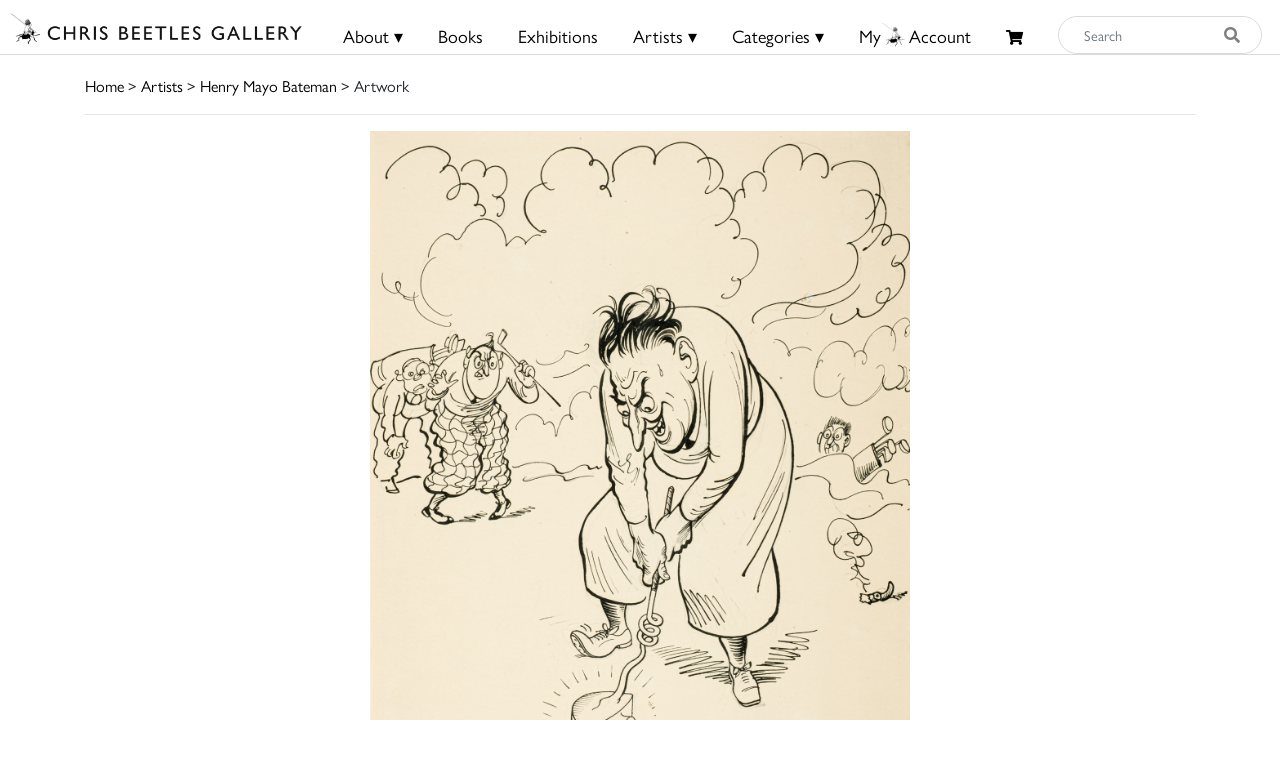

--- FILE ---
content_type: text/html; charset=utf-8
request_url: https://www.google.com/recaptcha/api2/anchor?ar=1&k=6Lf5KiMaAAAAAMl4ONLIL7WRBSJVxNWcxLPO1_wF&co=aHR0cHM6Ly9jaHJpc2JlZXRsZXMuY29tOjQ0Mw..&hl=en&v=PoyoqOPhxBO7pBk68S4YbpHZ&size=invisible&anchor-ms=20000&execute-ms=30000&cb=k89gp2c77c8r
body_size: 48674
content:
<!DOCTYPE HTML><html dir="ltr" lang="en"><head><meta http-equiv="Content-Type" content="text/html; charset=UTF-8">
<meta http-equiv="X-UA-Compatible" content="IE=edge">
<title>reCAPTCHA</title>
<style type="text/css">
/* cyrillic-ext */
@font-face {
  font-family: 'Roboto';
  font-style: normal;
  font-weight: 400;
  font-stretch: 100%;
  src: url(//fonts.gstatic.com/s/roboto/v48/KFO7CnqEu92Fr1ME7kSn66aGLdTylUAMa3GUBHMdazTgWw.woff2) format('woff2');
  unicode-range: U+0460-052F, U+1C80-1C8A, U+20B4, U+2DE0-2DFF, U+A640-A69F, U+FE2E-FE2F;
}
/* cyrillic */
@font-face {
  font-family: 'Roboto';
  font-style: normal;
  font-weight: 400;
  font-stretch: 100%;
  src: url(//fonts.gstatic.com/s/roboto/v48/KFO7CnqEu92Fr1ME7kSn66aGLdTylUAMa3iUBHMdazTgWw.woff2) format('woff2');
  unicode-range: U+0301, U+0400-045F, U+0490-0491, U+04B0-04B1, U+2116;
}
/* greek-ext */
@font-face {
  font-family: 'Roboto';
  font-style: normal;
  font-weight: 400;
  font-stretch: 100%;
  src: url(//fonts.gstatic.com/s/roboto/v48/KFO7CnqEu92Fr1ME7kSn66aGLdTylUAMa3CUBHMdazTgWw.woff2) format('woff2');
  unicode-range: U+1F00-1FFF;
}
/* greek */
@font-face {
  font-family: 'Roboto';
  font-style: normal;
  font-weight: 400;
  font-stretch: 100%;
  src: url(//fonts.gstatic.com/s/roboto/v48/KFO7CnqEu92Fr1ME7kSn66aGLdTylUAMa3-UBHMdazTgWw.woff2) format('woff2');
  unicode-range: U+0370-0377, U+037A-037F, U+0384-038A, U+038C, U+038E-03A1, U+03A3-03FF;
}
/* math */
@font-face {
  font-family: 'Roboto';
  font-style: normal;
  font-weight: 400;
  font-stretch: 100%;
  src: url(//fonts.gstatic.com/s/roboto/v48/KFO7CnqEu92Fr1ME7kSn66aGLdTylUAMawCUBHMdazTgWw.woff2) format('woff2');
  unicode-range: U+0302-0303, U+0305, U+0307-0308, U+0310, U+0312, U+0315, U+031A, U+0326-0327, U+032C, U+032F-0330, U+0332-0333, U+0338, U+033A, U+0346, U+034D, U+0391-03A1, U+03A3-03A9, U+03B1-03C9, U+03D1, U+03D5-03D6, U+03F0-03F1, U+03F4-03F5, U+2016-2017, U+2034-2038, U+203C, U+2040, U+2043, U+2047, U+2050, U+2057, U+205F, U+2070-2071, U+2074-208E, U+2090-209C, U+20D0-20DC, U+20E1, U+20E5-20EF, U+2100-2112, U+2114-2115, U+2117-2121, U+2123-214F, U+2190, U+2192, U+2194-21AE, U+21B0-21E5, U+21F1-21F2, U+21F4-2211, U+2213-2214, U+2216-22FF, U+2308-230B, U+2310, U+2319, U+231C-2321, U+2336-237A, U+237C, U+2395, U+239B-23B7, U+23D0, U+23DC-23E1, U+2474-2475, U+25AF, U+25B3, U+25B7, U+25BD, U+25C1, U+25CA, U+25CC, U+25FB, U+266D-266F, U+27C0-27FF, U+2900-2AFF, U+2B0E-2B11, U+2B30-2B4C, U+2BFE, U+3030, U+FF5B, U+FF5D, U+1D400-1D7FF, U+1EE00-1EEFF;
}
/* symbols */
@font-face {
  font-family: 'Roboto';
  font-style: normal;
  font-weight: 400;
  font-stretch: 100%;
  src: url(//fonts.gstatic.com/s/roboto/v48/KFO7CnqEu92Fr1ME7kSn66aGLdTylUAMaxKUBHMdazTgWw.woff2) format('woff2');
  unicode-range: U+0001-000C, U+000E-001F, U+007F-009F, U+20DD-20E0, U+20E2-20E4, U+2150-218F, U+2190, U+2192, U+2194-2199, U+21AF, U+21E6-21F0, U+21F3, U+2218-2219, U+2299, U+22C4-22C6, U+2300-243F, U+2440-244A, U+2460-24FF, U+25A0-27BF, U+2800-28FF, U+2921-2922, U+2981, U+29BF, U+29EB, U+2B00-2BFF, U+4DC0-4DFF, U+FFF9-FFFB, U+10140-1018E, U+10190-1019C, U+101A0, U+101D0-101FD, U+102E0-102FB, U+10E60-10E7E, U+1D2C0-1D2D3, U+1D2E0-1D37F, U+1F000-1F0FF, U+1F100-1F1AD, U+1F1E6-1F1FF, U+1F30D-1F30F, U+1F315, U+1F31C, U+1F31E, U+1F320-1F32C, U+1F336, U+1F378, U+1F37D, U+1F382, U+1F393-1F39F, U+1F3A7-1F3A8, U+1F3AC-1F3AF, U+1F3C2, U+1F3C4-1F3C6, U+1F3CA-1F3CE, U+1F3D4-1F3E0, U+1F3ED, U+1F3F1-1F3F3, U+1F3F5-1F3F7, U+1F408, U+1F415, U+1F41F, U+1F426, U+1F43F, U+1F441-1F442, U+1F444, U+1F446-1F449, U+1F44C-1F44E, U+1F453, U+1F46A, U+1F47D, U+1F4A3, U+1F4B0, U+1F4B3, U+1F4B9, U+1F4BB, U+1F4BF, U+1F4C8-1F4CB, U+1F4D6, U+1F4DA, U+1F4DF, U+1F4E3-1F4E6, U+1F4EA-1F4ED, U+1F4F7, U+1F4F9-1F4FB, U+1F4FD-1F4FE, U+1F503, U+1F507-1F50B, U+1F50D, U+1F512-1F513, U+1F53E-1F54A, U+1F54F-1F5FA, U+1F610, U+1F650-1F67F, U+1F687, U+1F68D, U+1F691, U+1F694, U+1F698, U+1F6AD, U+1F6B2, U+1F6B9-1F6BA, U+1F6BC, U+1F6C6-1F6CF, U+1F6D3-1F6D7, U+1F6E0-1F6EA, U+1F6F0-1F6F3, U+1F6F7-1F6FC, U+1F700-1F7FF, U+1F800-1F80B, U+1F810-1F847, U+1F850-1F859, U+1F860-1F887, U+1F890-1F8AD, U+1F8B0-1F8BB, U+1F8C0-1F8C1, U+1F900-1F90B, U+1F93B, U+1F946, U+1F984, U+1F996, U+1F9E9, U+1FA00-1FA6F, U+1FA70-1FA7C, U+1FA80-1FA89, U+1FA8F-1FAC6, U+1FACE-1FADC, U+1FADF-1FAE9, U+1FAF0-1FAF8, U+1FB00-1FBFF;
}
/* vietnamese */
@font-face {
  font-family: 'Roboto';
  font-style: normal;
  font-weight: 400;
  font-stretch: 100%;
  src: url(//fonts.gstatic.com/s/roboto/v48/KFO7CnqEu92Fr1ME7kSn66aGLdTylUAMa3OUBHMdazTgWw.woff2) format('woff2');
  unicode-range: U+0102-0103, U+0110-0111, U+0128-0129, U+0168-0169, U+01A0-01A1, U+01AF-01B0, U+0300-0301, U+0303-0304, U+0308-0309, U+0323, U+0329, U+1EA0-1EF9, U+20AB;
}
/* latin-ext */
@font-face {
  font-family: 'Roboto';
  font-style: normal;
  font-weight: 400;
  font-stretch: 100%;
  src: url(//fonts.gstatic.com/s/roboto/v48/KFO7CnqEu92Fr1ME7kSn66aGLdTylUAMa3KUBHMdazTgWw.woff2) format('woff2');
  unicode-range: U+0100-02BA, U+02BD-02C5, U+02C7-02CC, U+02CE-02D7, U+02DD-02FF, U+0304, U+0308, U+0329, U+1D00-1DBF, U+1E00-1E9F, U+1EF2-1EFF, U+2020, U+20A0-20AB, U+20AD-20C0, U+2113, U+2C60-2C7F, U+A720-A7FF;
}
/* latin */
@font-face {
  font-family: 'Roboto';
  font-style: normal;
  font-weight: 400;
  font-stretch: 100%;
  src: url(//fonts.gstatic.com/s/roboto/v48/KFO7CnqEu92Fr1ME7kSn66aGLdTylUAMa3yUBHMdazQ.woff2) format('woff2');
  unicode-range: U+0000-00FF, U+0131, U+0152-0153, U+02BB-02BC, U+02C6, U+02DA, U+02DC, U+0304, U+0308, U+0329, U+2000-206F, U+20AC, U+2122, U+2191, U+2193, U+2212, U+2215, U+FEFF, U+FFFD;
}
/* cyrillic-ext */
@font-face {
  font-family: 'Roboto';
  font-style: normal;
  font-weight: 500;
  font-stretch: 100%;
  src: url(//fonts.gstatic.com/s/roboto/v48/KFO7CnqEu92Fr1ME7kSn66aGLdTylUAMa3GUBHMdazTgWw.woff2) format('woff2');
  unicode-range: U+0460-052F, U+1C80-1C8A, U+20B4, U+2DE0-2DFF, U+A640-A69F, U+FE2E-FE2F;
}
/* cyrillic */
@font-face {
  font-family: 'Roboto';
  font-style: normal;
  font-weight: 500;
  font-stretch: 100%;
  src: url(//fonts.gstatic.com/s/roboto/v48/KFO7CnqEu92Fr1ME7kSn66aGLdTylUAMa3iUBHMdazTgWw.woff2) format('woff2');
  unicode-range: U+0301, U+0400-045F, U+0490-0491, U+04B0-04B1, U+2116;
}
/* greek-ext */
@font-face {
  font-family: 'Roboto';
  font-style: normal;
  font-weight: 500;
  font-stretch: 100%;
  src: url(//fonts.gstatic.com/s/roboto/v48/KFO7CnqEu92Fr1ME7kSn66aGLdTylUAMa3CUBHMdazTgWw.woff2) format('woff2');
  unicode-range: U+1F00-1FFF;
}
/* greek */
@font-face {
  font-family: 'Roboto';
  font-style: normal;
  font-weight: 500;
  font-stretch: 100%;
  src: url(//fonts.gstatic.com/s/roboto/v48/KFO7CnqEu92Fr1ME7kSn66aGLdTylUAMa3-UBHMdazTgWw.woff2) format('woff2');
  unicode-range: U+0370-0377, U+037A-037F, U+0384-038A, U+038C, U+038E-03A1, U+03A3-03FF;
}
/* math */
@font-face {
  font-family: 'Roboto';
  font-style: normal;
  font-weight: 500;
  font-stretch: 100%;
  src: url(//fonts.gstatic.com/s/roboto/v48/KFO7CnqEu92Fr1ME7kSn66aGLdTylUAMawCUBHMdazTgWw.woff2) format('woff2');
  unicode-range: U+0302-0303, U+0305, U+0307-0308, U+0310, U+0312, U+0315, U+031A, U+0326-0327, U+032C, U+032F-0330, U+0332-0333, U+0338, U+033A, U+0346, U+034D, U+0391-03A1, U+03A3-03A9, U+03B1-03C9, U+03D1, U+03D5-03D6, U+03F0-03F1, U+03F4-03F5, U+2016-2017, U+2034-2038, U+203C, U+2040, U+2043, U+2047, U+2050, U+2057, U+205F, U+2070-2071, U+2074-208E, U+2090-209C, U+20D0-20DC, U+20E1, U+20E5-20EF, U+2100-2112, U+2114-2115, U+2117-2121, U+2123-214F, U+2190, U+2192, U+2194-21AE, U+21B0-21E5, U+21F1-21F2, U+21F4-2211, U+2213-2214, U+2216-22FF, U+2308-230B, U+2310, U+2319, U+231C-2321, U+2336-237A, U+237C, U+2395, U+239B-23B7, U+23D0, U+23DC-23E1, U+2474-2475, U+25AF, U+25B3, U+25B7, U+25BD, U+25C1, U+25CA, U+25CC, U+25FB, U+266D-266F, U+27C0-27FF, U+2900-2AFF, U+2B0E-2B11, U+2B30-2B4C, U+2BFE, U+3030, U+FF5B, U+FF5D, U+1D400-1D7FF, U+1EE00-1EEFF;
}
/* symbols */
@font-face {
  font-family: 'Roboto';
  font-style: normal;
  font-weight: 500;
  font-stretch: 100%;
  src: url(//fonts.gstatic.com/s/roboto/v48/KFO7CnqEu92Fr1ME7kSn66aGLdTylUAMaxKUBHMdazTgWw.woff2) format('woff2');
  unicode-range: U+0001-000C, U+000E-001F, U+007F-009F, U+20DD-20E0, U+20E2-20E4, U+2150-218F, U+2190, U+2192, U+2194-2199, U+21AF, U+21E6-21F0, U+21F3, U+2218-2219, U+2299, U+22C4-22C6, U+2300-243F, U+2440-244A, U+2460-24FF, U+25A0-27BF, U+2800-28FF, U+2921-2922, U+2981, U+29BF, U+29EB, U+2B00-2BFF, U+4DC0-4DFF, U+FFF9-FFFB, U+10140-1018E, U+10190-1019C, U+101A0, U+101D0-101FD, U+102E0-102FB, U+10E60-10E7E, U+1D2C0-1D2D3, U+1D2E0-1D37F, U+1F000-1F0FF, U+1F100-1F1AD, U+1F1E6-1F1FF, U+1F30D-1F30F, U+1F315, U+1F31C, U+1F31E, U+1F320-1F32C, U+1F336, U+1F378, U+1F37D, U+1F382, U+1F393-1F39F, U+1F3A7-1F3A8, U+1F3AC-1F3AF, U+1F3C2, U+1F3C4-1F3C6, U+1F3CA-1F3CE, U+1F3D4-1F3E0, U+1F3ED, U+1F3F1-1F3F3, U+1F3F5-1F3F7, U+1F408, U+1F415, U+1F41F, U+1F426, U+1F43F, U+1F441-1F442, U+1F444, U+1F446-1F449, U+1F44C-1F44E, U+1F453, U+1F46A, U+1F47D, U+1F4A3, U+1F4B0, U+1F4B3, U+1F4B9, U+1F4BB, U+1F4BF, U+1F4C8-1F4CB, U+1F4D6, U+1F4DA, U+1F4DF, U+1F4E3-1F4E6, U+1F4EA-1F4ED, U+1F4F7, U+1F4F9-1F4FB, U+1F4FD-1F4FE, U+1F503, U+1F507-1F50B, U+1F50D, U+1F512-1F513, U+1F53E-1F54A, U+1F54F-1F5FA, U+1F610, U+1F650-1F67F, U+1F687, U+1F68D, U+1F691, U+1F694, U+1F698, U+1F6AD, U+1F6B2, U+1F6B9-1F6BA, U+1F6BC, U+1F6C6-1F6CF, U+1F6D3-1F6D7, U+1F6E0-1F6EA, U+1F6F0-1F6F3, U+1F6F7-1F6FC, U+1F700-1F7FF, U+1F800-1F80B, U+1F810-1F847, U+1F850-1F859, U+1F860-1F887, U+1F890-1F8AD, U+1F8B0-1F8BB, U+1F8C0-1F8C1, U+1F900-1F90B, U+1F93B, U+1F946, U+1F984, U+1F996, U+1F9E9, U+1FA00-1FA6F, U+1FA70-1FA7C, U+1FA80-1FA89, U+1FA8F-1FAC6, U+1FACE-1FADC, U+1FADF-1FAE9, U+1FAF0-1FAF8, U+1FB00-1FBFF;
}
/* vietnamese */
@font-face {
  font-family: 'Roboto';
  font-style: normal;
  font-weight: 500;
  font-stretch: 100%;
  src: url(//fonts.gstatic.com/s/roboto/v48/KFO7CnqEu92Fr1ME7kSn66aGLdTylUAMa3OUBHMdazTgWw.woff2) format('woff2');
  unicode-range: U+0102-0103, U+0110-0111, U+0128-0129, U+0168-0169, U+01A0-01A1, U+01AF-01B0, U+0300-0301, U+0303-0304, U+0308-0309, U+0323, U+0329, U+1EA0-1EF9, U+20AB;
}
/* latin-ext */
@font-face {
  font-family: 'Roboto';
  font-style: normal;
  font-weight: 500;
  font-stretch: 100%;
  src: url(//fonts.gstatic.com/s/roboto/v48/KFO7CnqEu92Fr1ME7kSn66aGLdTylUAMa3KUBHMdazTgWw.woff2) format('woff2');
  unicode-range: U+0100-02BA, U+02BD-02C5, U+02C7-02CC, U+02CE-02D7, U+02DD-02FF, U+0304, U+0308, U+0329, U+1D00-1DBF, U+1E00-1E9F, U+1EF2-1EFF, U+2020, U+20A0-20AB, U+20AD-20C0, U+2113, U+2C60-2C7F, U+A720-A7FF;
}
/* latin */
@font-face {
  font-family: 'Roboto';
  font-style: normal;
  font-weight: 500;
  font-stretch: 100%;
  src: url(//fonts.gstatic.com/s/roboto/v48/KFO7CnqEu92Fr1ME7kSn66aGLdTylUAMa3yUBHMdazQ.woff2) format('woff2');
  unicode-range: U+0000-00FF, U+0131, U+0152-0153, U+02BB-02BC, U+02C6, U+02DA, U+02DC, U+0304, U+0308, U+0329, U+2000-206F, U+20AC, U+2122, U+2191, U+2193, U+2212, U+2215, U+FEFF, U+FFFD;
}
/* cyrillic-ext */
@font-face {
  font-family: 'Roboto';
  font-style: normal;
  font-weight: 900;
  font-stretch: 100%;
  src: url(//fonts.gstatic.com/s/roboto/v48/KFO7CnqEu92Fr1ME7kSn66aGLdTylUAMa3GUBHMdazTgWw.woff2) format('woff2');
  unicode-range: U+0460-052F, U+1C80-1C8A, U+20B4, U+2DE0-2DFF, U+A640-A69F, U+FE2E-FE2F;
}
/* cyrillic */
@font-face {
  font-family: 'Roboto';
  font-style: normal;
  font-weight: 900;
  font-stretch: 100%;
  src: url(//fonts.gstatic.com/s/roboto/v48/KFO7CnqEu92Fr1ME7kSn66aGLdTylUAMa3iUBHMdazTgWw.woff2) format('woff2');
  unicode-range: U+0301, U+0400-045F, U+0490-0491, U+04B0-04B1, U+2116;
}
/* greek-ext */
@font-face {
  font-family: 'Roboto';
  font-style: normal;
  font-weight: 900;
  font-stretch: 100%;
  src: url(//fonts.gstatic.com/s/roboto/v48/KFO7CnqEu92Fr1ME7kSn66aGLdTylUAMa3CUBHMdazTgWw.woff2) format('woff2');
  unicode-range: U+1F00-1FFF;
}
/* greek */
@font-face {
  font-family: 'Roboto';
  font-style: normal;
  font-weight: 900;
  font-stretch: 100%;
  src: url(//fonts.gstatic.com/s/roboto/v48/KFO7CnqEu92Fr1ME7kSn66aGLdTylUAMa3-UBHMdazTgWw.woff2) format('woff2');
  unicode-range: U+0370-0377, U+037A-037F, U+0384-038A, U+038C, U+038E-03A1, U+03A3-03FF;
}
/* math */
@font-face {
  font-family: 'Roboto';
  font-style: normal;
  font-weight: 900;
  font-stretch: 100%;
  src: url(//fonts.gstatic.com/s/roboto/v48/KFO7CnqEu92Fr1ME7kSn66aGLdTylUAMawCUBHMdazTgWw.woff2) format('woff2');
  unicode-range: U+0302-0303, U+0305, U+0307-0308, U+0310, U+0312, U+0315, U+031A, U+0326-0327, U+032C, U+032F-0330, U+0332-0333, U+0338, U+033A, U+0346, U+034D, U+0391-03A1, U+03A3-03A9, U+03B1-03C9, U+03D1, U+03D5-03D6, U+03F0-03F1, U+03F4-03F5, U+2016-2017, U+2034-2038, U+203C, U+2040, U+2043, U+2047, U+2050, U+2057, U+205F, U+2070-2071, U+2074-208E, U+2090-209C, U+20D0-20DC, U+20E1, U+20E5-20EF, U+2100-2112, U+2114-2115, U+2117-2121, U+2123-214F, U+2190, U+2192, U+2194-21AE, U+21B0-21E5, U+21F1-21F2, U+21F4-2211, U+2213-2214, U+2216-22FF, U+2308-230B, U+2310, U+2319, U+231C-2321, U+2336-237A, U+237C, U+2395, U+239B-23B7, U+23D0, U+23DC-23E1, U+2474-2475, U+25AF, U+25B3, U+25B7, U+25BD, U+25C1, U+25CA, U+25CC, U+25FB, U+266D-266F, U+27C0-27FF, U+2900-2AFF, U+2B0E-2B11, U+2B30-2B4C, U+2BFE, U+3030, U+FF5B, U+FF5D, U+1D400-1D7FF, U+1EE00-1EEFF;
}
/* symbols */
@font-face {
  font-family: 'Roboto';
  font-style: normal;
  font-weight: 900;
  font-stretch: 100%;
  src: url(//fonts.gstatic.com/s/roboto/v48/KFO7CnqEu92Fr1ME7kSn66aGLdTylUAMaxKUBHMdazTgWw.woff2) format('woff2');
  unicode-range: U+0001-000C, U+000E-001F, U+007F-009F, U+20DD-20E0, U+20E2-20E4, U+2150-218F, U+2190, U+2192, U+2194-2199, U+21AF, U+21E6-21F0, U+21F3, U+2218-2219, U+2299, U+22C4-22C6, U+2300-243F, U+2440-244A, U+2460-24FF, U+25A0-27BF, U+2800-28FF, U+2921-2922, U+2981, U+29BF, U+29EB, U+2B00-2BFF, U+4DC0-4DFF, U+FFF9-FFFB, U+10140-1018E, U+10190-1019C, U+101A0, U+101D0-101FD, U+102E0-102FB, U+10E60-10E7E, U+1D2C0-1D2D3, U+1D2E0-1D37F, U+1F000-1F0FF, U+1F100-1F1AD, U+1F1E6-1F1FF, U+1F30D-1F30F, U+1F315, U+1F31C, U+1F31E, U+1F320-1F32C, U+1F336, U+1F378, U+1F37D, U+1F382, U+1F393-1F39F, U+1F3A7-1F3A8, U+1F3AC-1F3AF, U+1F3C2, U+1F3C4-1F3C6, U+1F3CA-1F3CE, U+1F3D4-1F3E0, U+1F3ED, U+1F3F1-1F3F3, U+1F3F5-1F3F7, U+1F408, U+1F415, U+1F41F, U+1F426, U+1F43F, U+1F441-1F442, U+1F444, U+1F446-1F449, U+1F44C-1F44E, U+1F453, U+1F46A, U+1F47D, U+1F4A3, U+1F4B0, U+1F4B3, U+1F4B9, U+1F4BB, U+1F4BF, U+1F4C8-1F4CB, U+1F4D6, U+1F4DA, U+1F4DF, U+1F4E3-1F4E6, U+1F4EA-1F4ED, U+1F4F7, U+1F4F9-1F4FB, U+1F4FD-1F4FE, U+1F503, U+1F507-1F50B, U+1F50D, U+1F512-1F513, U+1F53E-1F54A, U+1F54F-1F5FA, U+1F610, U+1F650-1F67F, U+1F687, U+1F68D, U+1F691, U+1F694, U+1F698, U+1F6AD, U+1F6B2, U+1F6B9-1F6BA, U+1F6BC, U+1F6C6-1F6CF, U+1F6D3-1F6D7, U+1F6E0-1F6EA, U+1F6F0-1F6F3, U+1F6F7-1F6FC, U+1F700-1F7FF, U+1F800-1F80B, U+1F810-1F847, U+1F850-1F859, U+1F860-1F887, U+1F890-1F8AD, U+1F8B0-1F8BB, U+1F8C0-1F8C1, U+1F900-1F90B, U+1F93B, U+1F946, U+1F984, U+1F996, U+1F9E9, U+1FA00-1FA6F, U+1FA70-1FA7C, U+1FA80-1FA89, U+1FA8F-1FAC6, U+1FACE-1FADC, U+1FADF-1FAE9, U+1FAF0-1FAF8, U+1FB00-1FBFF;
}
/* vietnamese */
@font-face {
  font-family: 'Roboto';
  font-style: normal;
  font-weight: 900;
  font-stretch: 100%;
  src: url(//fonts.gstatic.com/s/roboto/v48/KFO7CnqEu92Fr1ME7kSn66aGLdTylUAMa3OUBHMdazTgWw.woff2) format('woff2');
  unicode-range: U+0102-0103, U+0110-0111, U+0128-0129, U+0168-0169, U+01A0-01A1, U+01AF-01B0, U+0300-0301, U+0303-0304, U+0308-0309, U+0323, U+0329, U+1EA0-1EF9, U+20AB;
}
/* latin-ext */
@font-face {
  font-family: 'Roboto';
  font-style: normal;
  font-weight: 900;
  font-stretch: 100%;
  src: url(//fonts.gstatic.com/s/roboto/v48/KFO7CnqEu92Fr1ME7kSn66aGLdTylUAMa3KUBHMdazTgWw.woff2) format('woff2');
  unicode-range: U+0100-02BA, U+02BD-02C5, U+02C7-02CC, U+02CE-02D7, U+02DD-02FF, U+0304, U+0308, U+0329, U+1D00-1DBF, U+1E00-1E9F, U+1EF2-1EFF, U+2020, U+20A0-20AB, U+20AD-20C0, U+2113, U+2C60-2C7F, U+A720-A7FF;
}
/* latin */
@font-face {
  font-family: 'Roboto';
  font-style: normal;
  font-weight: 900;
  font-stretch: 100%;
  src: url(//fonts.gstatic.com/s/roboto/v48/KFO7CnqEu92Fr1ME7kSn66aGLdTylUAMa3yUBHMdazQ.woff2) format('woff2');
  unicode-range: U+0000-00FF, U+0131, U+0152-0153, U+02BB-02BC, U+02C6, U+02DA, U+02DC, U+0304, U+0308, U+0329, U+2000-206F, U+20AC, U+2122, U+2191, U+2193, U+2212, U+2215, U+FEFF, U+FFFD;
}

</style>
<link rel="stylesheet" type="text/css" href="https://www.gstatic.com/recaptcha/releases/PoyoqOPhxBO7pBk68S4YbpHZ/styles__ltr.css">
<script nonce="hvhoLYKtpeQtOboC9kfFlQ" type="text/javascript">window['__recaptcha_api'] = 'https://www.google.com/recaptcha/api2/';</script>
<script type="text/javascript" src="https://www.gstatic.com/recaptcha/releases/PoyoqOPhxBO7pBk68S4YbpHZ/recaptcha__en.js" nonce="hvhoLYKtpeQtOboC9kfFlQ">
      
    </script></head>
<body><div id="rc-anchor-alert" class="rc-anchor-alert"></div>
<input type="hidden" id="recaptcha-token" value="[base64]">
<script type="text/javascript" nonce="hvhoLYKtpeQtOboC9kfFlQ">
      recaptcha.anchor.Main.init("[\x22ainput\x22,[\x22bgdata\x22,\x22\x22,\[base64]/[base64]/MjU1Ong/[base64]/[base64]/[base64]/[base64]/[base64]/[base64]/[base64]/[base64]/[base64]/[base64]/[base64]/[base64]/[base64]/[base64]/[base64]\\u003d\x22,\[base64]\\u003d\\u003d\x22,\x22w7xKw4zCqgrCssOYw6rCs8OzJsOLGcOjEcOXMcKbw5tZe8OLw5rDlUhPT8OIDMKDeMODDMOnHQvCnMK4wqEqbgjCkS7DnsO1w5PCmxwdwr1fwr/DlAbCj1xYwqTDr8Khw6TDgE1aw49fGsKJG8OTwpZoaMKMPHs7w4vCjyDDlMKawocJF8K4LRwqwpYmwoE3GzLDtAcAw5wEw7BXw5nCrUnCuH9Ow73DlAkAGGrCh0RkwrTCiG7DjnPDrsKJfHYNw67CuR7Dgi/Di8K0w7nCgcKIw6pjwqNcBTLDiEl9w7bCnMK9FMKAwozCtMK5wrctEcOYEMKawoJaw4sYRQcnZRfDjsOIw6fDvRnCgWjDtlTDnl0YQFE/Ux/CvcKfQVwow43CoMK4wrZzD8O3wqJ1SDTCrEosw4nCkMOHw77DvFkLWQ/CgEJrwqkDCMO4woHCgyDDkMOMw6EJwqoMw69Ow5IewrvDmcOXw6XCrsOmPcK+w4d1w6PCpi46ccOjDsKsw4bDtMKtwo3DtsKVaMKiw7DCvyd0wr1/wptxeA/DvWbDmgVscjMWw5tnA8OnPcKjw41WAsKDMcOLaiQ5w67CocK4w5nDkEPDhjvDin55w5ROwpZwwprCkSRYwo3Chh85B8KFwrNMwpXCtcKTw6QiwpIsEsKGQETDuURJMcKiLCMqwqXCm8O/[base64]/[base64]/DoMORw6/Dn3IJbcKXJ8KVBcO9w7MhH8KuEMKewrjDinLCp8OYwqFwwqLCgSE2GXzCp8O/wqFpIDd9woNUw5sdYMKvwofCgXoaw5YJMCHDusKtw5B0w6vDqsKvdcKXc3lvBh1SaMKFwp/Cg8K6aw9iw71Fwo/DpsOVw6cbw4DDgBUWwp7CnBPCu2fCj8K+wqlXwrfCvcOQwrEDwp/DjsOUw47CncOCe8ODH1LComEDwrnCt8KmwoRZwrjDosOLw5kBJzjDhcKow6U/[base64]/NsK2SHXDrMO0DRzCucKfw6PDkcK7FcOBwqzDjkrCnMOxw4bDtDrCiG7CjMOBUsKzwp4kRzt4wos0Kz8bwpDCtcOCw5/Cl8KkwrnDn8OAwotVY8Kpw6/DkcKmwqxkXXDDuiNoG0UWw4Erwp1Iwq7Ctk/DuGQEMlDDgcOeD1TCgjTCt8KGEBrCsMKTw6vCqcK9P2B2BFpeJ8ORw64wAAHCrCddw4TDvGsLw49rw4rCs8OKKcOkwpLDrsKNOyrDmcOBL8ONwr1Gw7DChsKRDUbCmEE2wp/ClkEhEcO6aUdQwpXCpcOcw5LCicKIXHrCuWEcK8OmFsKRacOZw7w4BD3DjsOdw7vDo8OVwqLCtcKUw48nFcO4wpTDrsOKey3CkcKXYsONw4ZrwpvCsMKmwrp/F8OTb8Khw6w0wrLDv8O7IFfCocOgw7DCpygKw40FHMKRwqJgdU3DrMKsRW5nw4LCt0hAwp/DnG7CuzzDpD7CnApawq/DgcKCwrnCicOwwo4GeMOEZ8O4ZMKZOG/[base64]/[base64]/Dl8OcOG0lw5MNXiM1wqrCnA7Dj1rClMOnw4UXbEDCnRRpw6/[base64]/[base64]/CuynCoMONKS7CrwwaAm9pwoPDkMO8AMKABsKJAWnDtcOcw6sBHcO+N2ZwdMOoc8K/ZizCrELDq8OdwoPDr8OJc8Ojw53DqsOrwq3ChBAvw4Zew6EcMC0TRgUawrDDm03CtkTCqDTDpQnDl2/DlTvDk8KIwoEaFWLDgjFdH8KlwoEZwpTDpsKCwrc+w7wlBMKdYsKuwpBKWcKtwpzCh8OqwrFtw4dqwqsFwphLA8OqwpJWMQjCrF0Aw5XDqxjCnMOqwoo6SgXCoyVzwpxlwr0zAcOMb8Opw7Ekw4N1w5F/wqh3V0HDhCjCqSHDgwpaw4/CqsOracKAwo7Dv8KdwpjCrcKmwqDCsMOrw47Dj8KeTnZuXxVRwp7Cqk04S8KDP8K8EcKdwp8hw7zDoidNwqknwqtowrpiTUMyw7gsU0sxG8OGCMO5P2MAw6/DrMOtw53DqxAhX8OPQArCk8O3EcOdcFHCvcOEwqYBIMOec8KhwqExS8OsLMKAwrRhwoxOwpLDkcK7wpXCsw7CqsO0woh/ecK8AMKFOsOPQVnDi8O/[base64]/[base64]/DoCLDh1zDnAbCh8KEw48Ww6fCkXlacGDCkcO/fcKkwpNJel3CrsKDFz0VwpsPDwUwD2wbw47CpMOCwox+wofChsObOsOEDMKDFS3DlcKCG8ONAcOFw4N+WHnDscOkGcO0JcK4wrR8LTR9wpXDhFQuDMKIwq/DjMOZwrVxw67DgQVhAxx0IsK5fcKTw6QXwqFUYsKtMVRywpjDj2rDqGXDucKtw6rCksOdw4YCw5Q8ScO5w4XCpMO/[base64]/[base64]/ChQrCrsOQSBLCpMKtCsOewq/Cn3DDrcKHw5RfX8KNw7QLL8OIbsKpwqZSMsKSw4PDjMOwHhTCr3HDs34BwqVKd3dmbzDDqWXCscOYFSJDw60+wolpw5PDisKiw68oLcKqw5BXwpY3wrnDohHDiFXCnMKdw7XDrXPCscOdwpzCi2nCmcKpb8K3MTjCtx/Co33DoMOgBFRfwpXDncO4w4oYUhFiw4nDsF/[base64]/DsGzCsnVPAMKPcsOKw6nCsXjDsMOVN8KDHV/CtsKAIhw2PjXChy7CkcOew5LDlSjDlWA7w41SVQUiEHBCcsK5woXDjA7CkBXCqcOYw48Uwp53wrYiQMK8Y8OGw6FiDx0xeQnDh1QaPsOXwqpEwq3Cj8O3V8K1wqvCtsOPw4nCvMORPMODwoBVUsOawo/DvsKzwpvDksO4wqghK8KbLcOCw5LCmsKxwpNnwpnDgsKxagQ6ETpkw7Q1ZywQwrI3w7UKAVvCucKjw6BKwoVdABzClsOaCSTCkwAIwpzDnsKrbwHDnyYSwo3DgsKjwobDuMORwpAAwqxTGg4hF8O/w6nDgiXCiEtsbC/DqMOAYsOSwqzDu8Oyw7HCqsKpw4bCjxN/wrgFXMKZE8KHw6rCmj8Lw74OTMKwGsOyw5HDhcO2wq59OcKFwq1KOcK8ViJAworCg8OcwonDiCwnTXNMR8Kuwp7DhBdfwrk3YMO1w6FAQcK1w5HDmVxNwoszwrZ/wqQgwrLDtxzChsKrXTbCrWzCqMKCUm7Dv8K4YB3DucOqZXlVw5fCiH/[base64]/VsKiUl8wbcOkDsK8w4PCvUBywrNCw7rDo0EXwpg6w7jDgcK1X8Khw67DqjdIw7ROKjAPwrbDr8KDw6bCicOBBlTCuTjDiMOYOwYmISLDkcKYAcOLWghpOyQ/MmLDpMO9NGdLIlV2wrrDiCnDv8Kvw5Ruwr3Do1oUw64gwqhoBGvCsMOdUMOWwqXCucOfVcOOdMK3FRF6Lis7AClfw67CtnDCiFMDOxPDmMKyPl3DmcKHZ0/CqCYiRMKlaArCg8KnwqfDsmQ/Q8KIIcODwroUwo/ChMKSfDMQwpTCucOKwolwaQPCtcKPw5dRw6XDn8OQOMOgcSASwoTCmMORw6NcwpDCm0jDmwNURcKOwqZiOUB9Q8KVeMOBwq/DssKhw4HDv8K/w4xcwp3Dr8OSCsOBEsOjSh3CjMOBwrxdwp0hwrcbByHCljPCpgpWP8OlF27CnsKpCMKYXCnCvcODAMOXeVnDoMO6WgHDsU3DlcOsDMKRNBvCh8KQeDBLUFJ/UsOQGisJw6xreMKjw6xjw77CnWI5wq7CkcKSw7DDk8KGGcKmUz4gHhUsUQPDisOkIXtOUcKiMgHDs8K3w5LDhTcVwrrCi8OcfgM4w6kQLcKaV8KLYAjDhMKcwoYrSWXDi8OVbsKbw60lw4zDnC3ChA3Dsz5Rw7g4wo7Dv8Oawqk/I1nDl8O+wonDlFZbw7TDvcKMG8K/woXDlzDDpMK7wpvCk8K9w7/DvsOwwqvCkWTDpMOxw6VeVhdnwoPCksOKw4LDlDc4H3fCg1RdZcKZEsOnwpLDuMKKwrdJwotjDsO8VxzCkynDhH7Cg8OJGMO0w7slEsOjRMOtwq7CrMK5A8OAG8O1w6/Cmx9rK8OvMW/CvR/[base64]/wpHDsjXDk8OBw5HDnXTCgcKYwrweL3LCqsKRMMKLXzUtw597wqHCosKowrbDsMKuw6NbfsO8w51YKsOWYGM4WG7CqijCuj7DhMOYw7nCr8KCw5LCg0URGsOLazHDp8KTwrtSGWbDgFXDpX/DmcKUwo7DmcO4w7FjMnHCmRnCnm9+J8KMwqfDtwvCpjzCgHg7NsOhw6kMMTdVN8KUwpYDw7/CvcOPw4Muwp3DjD8gwpHCoRPCpsKswrZNPXjCoC7Dr3/[base64]/[base64]/[base64]/[base64]/Dmg1ZwqBZwo4lY8OGwpRrOR/DvzHDucKTwrx7FMK8w6dCw4dmwoozw51Kw6IuwoXCl8KpLX/CvWZlw5Rpwr/Dh3XDj0pUw5FvwoxYw40Fwq7Dpj0jZ8K6ecOMw6bCgcOIw65lwrvDmcOuwoPDmF8KwqJow4PDqDvCp1/DhwXCmyXCk8Kxw4fDh8OAHiFqwp89wq3DrWDCiMKAwpjDvgR8DQHDuMOAZEADQMKgYxlBw53DvmLCisKhNCjDvcOcFsKKwo7Dj8KlwpTDo8K2wp3DlxZ4wr98EsKww6ZGwq4kwpnDoVrDgsOoLTjCtMOgKHvDmcORY2V5D8OXesKUwoHCu8Oywq/[base64]/ChU/CtnPCgG98w77DsG7Dt8K2E3keZsOOw4fDvgxkIhLCn8OkT8K/wq3DlQLDhsOHDcOeD05DZsOZd8OaPzFpBMKPN8KcwoPDm8Kgwq3DvFdkw6h8w4nDtMO/HsKVS8KoG8OvCcOERsOow6jDmzPDkXTDunJ+PMKxw4LCgcKkw77Dq8KjWcOQwp7DvkY0KzDCuhzCmjVxL8K0w5/DjwbDoVIYNsOFw7hEwrVPASzCiHYfdcKywrvCg8OYw61MW8KfJ8KWwq8nwpcZw7LDv8KAw4heZ27DoMO7wrcowoJBLsOHRcOiw5fDmA14MMOuXsOxw7rDmsOUYhlCw7XDmjrCviPCvA1EJhB/MhbCnMOvPzUdwpDCg0LCmkTDqMK7woXDp8O0ci7ClATCmz1kaF7Cj2fCsB7Cj8OTDCDDk8Kqw4HDh1Zpw6lgw7PDiDbCrcKWAMOGw7jDuMO4woXCkw9Fwr/[base64]/w5xiRsK3ZFZVJWpDBcKAAcKVwp1QUVnCm8OyeDXCksOzwpDCscKUw5waaMKIdMOoKMObfVV+w7MdHgfCgsK3w4IRw7koYClvwqLCpDbCm8ONwp5+wrZ3EcOaV8O4w4kHw7Ihw4DDkDbDscOJNSBYw47DtwfCvjHCrWXDlA/Dvx3ClsK+wrBBK8KVWF9KJsKsD8KdGBFQCwrCkQPDsMOUw4fClA8JwoIQRSMOw4g9w6kJwp3Ch2bDi2FHw50lUGzCmcKcwpnCnMO/BlNYYMKwRlYqwptCM8KRVcORVsK5wpRVw4TDksKlw7t3w6J5bsKNw4/CplXDiBNqw5nDm8O7HcKdw6NoE3HDlBzClcK/BMO2OsKbLxjCp2hgTMKlwrjCu8K3wqBTw7rDpcKdHsOKYS9/OcO9ExBHGVvDhMKbwoczw6XDrV/DscKkR8O3woJHHcOow7jCpMKkHHbDnUDCrsKeW8OOw4jCjATCozYRJcOPJ8Kew4PDqzzDnMKvwofCocKuwqALATDCpcOGBjF+Y8K+wpUxw7s7w6vCm3BHwqYOwo3CrwYZT2A4Ly/ChMOgXcKGZ0Yvw4loScOlwrM4CsKAwpwsw7TDjWJfZMKqLi9tPMOgNmHCgHDChcOCXgzDkgIVwrJQDWgRw5TCllLCmXpvO1Itw4rDlzZmwrNdwoFjw5RHIsK5w7rDtHTDrsOzw5zDr8Onw71rIMOXwpQnw7QxwqYtWsKHKMOiw4bCgMKow63CmD/[base64]/[base64]/Do0fDoQ5tbxY0V8KGADXCtW3Ck17DnsK+w7HDkcOVdsKOwoUQAcOmN8O6wpDCgDrCsBNADMKVwrgbGXhMTEAPNsOABEjDp8OLw6EVw7F7wp8YAQHDhHTCj8OGw57CmVALwovCtnZnwofDuwHDlCgCPTfClMKgwrHCrsO+wo50w67Ckz3DksOiw6zCkV7Cm1/ChsOFUQ59N8OmwqJzwp3Dml1kw5t5wo9AFsKZw6IrFH3DmcKwwrw/[base64]/DncKpIsKywoHCglFCQ8KTwqF8cMKzAwXDvVxLOGQqYFHCiMOnw73DuMKIwrrDuMORC8KkBxcDw6rCkjZDwq8PHMKMW1HCk8K9wrzChMOew4jDn8OPNcKlJMO3w5vDhTbCjcKWw7t+T2ZJwrDDq8Okc8OvOMK4AsKXwrk/HmI8QgxgSErDmi3Dl1HCq8Krw67Cky3DvsOeWsKjVcOYGhEPwp88Hn0Fwq9WwpHCtMO/wr5RFlzDn8ONw4jClmPDj8OAwrlpRMO9wpoqKcOvYCPCiVtbwrFVRUPDpQ7CvVzDr8OFMMKYEFjDicOJwonDvUBww73ClcO/wrjCtsOmWMKveFB3DcKpw4g+BirCmWjCkULDn8OMJXphwrhmehlnf8KAwqXCnMOwd2TCkSoxbD8dJk/[base64]/[base64]/[base64]/dlTChWN8A8OSIC7CucOgGcO1eD5gaGDDmcKVeGRnw5rCslfClMOKBSvDnsKdAlJ5w5dBwrMow60sw79fWsOiA2rDu8KgY8OlBWl1wpHDri/CsMK/w59Vw7wmfMOtw4hYw6RNw7/Dg8O4w7MrEWZQw6jDvMKzcsK3YQvCuh9EwqDCpcKAw6sFSCIow4fDgMOSKhxAwoHDm8KnQcOUwr/DiDtYel7DucO9KcKqw6vDmBrCi8Onwp7ClsOWSnpZdcK6wr93wpzDiMKSwqbDuD3DmMKrw61tTsOaw7BjWsK5wrtMA8KXNcKNw6R3F8KbGcOLw5PDoV1lwrRwwosLw7UaOMOnwolsw6QGwrZ0wofCtsOYwqVlFnPDjsOPw4UPFsK7w4Yaw7kLw57Cnl/CqCVcwrfDi8ORw45hw5gdKMK8YsK4w7XChinCgUXCiivDgMKtAMOiY8KGacK4YcOqw6t5w6/[base64]/[base64]/[base64]/Dii3CkMOfwpnCiRjDtRvDj8K9IsKhwqhjW8KwX8KbThDClsKTwobDpWkGwpDDhsK3AmHDvcKWw5XClxXDjcO3Yy9iwpAaLsKKwqcCw7nDhD3Dmm4WfsOvwqAjOcKzWEbCtW9Kw6jCpMKhLMKDwrfCv3HDvcOuRBHCkTzDgsOEEsOOAcOKwq/[base64]/[base64]/CpsOzbsKOwqPDiEwWw43Cl8KuWRcnwpIbc8O1w5RXw53Co3vDsnbDg1fDmAc4woJ4Lw/CmmnDgMKxw4tFdzLDs8OkSh4OwpHDlMKKw7vDnilPccKqwoRWw6Q7EsOQNsOzSsKqw5gxLsOBHMKGVMO+w4TCqMKJTVEmbj9VBhVjwrVAwpXDlMKzPsKHFhLDnsKRPF0+V8KCD8KNw77DtcKBTjRtw6rDrg/[base64]/[base64]/[base64]/acKCwq3ClsKGwoBiw4XCiMOgYBoJwrbDr8OBwqtRw73Du8Krw4U/wo7CmnvDo2IyOAZbw6cZwrDCg3bCgTTCvntOa2wLYcOFLsKlwo/[base64]/Dt8KeYR3ChmJjdjdWeMKrw7/DilfCscOXw5kmW1FOw5tpH8OPS8Oxwo9qbVAYZcKCwqkgQi9yIlPDhB3DpcOPAsOpw5wgw5xKVsK1w6kwKcOtwqAwHz/DucKEXsKKw6XDrcOZwrDCri3DtMOVw7tgAsOFUsOsPwvCuzrCtsKmG3bDkMKaP8KcMkbDrMOyex8fw5XCjcKXGsO+YUTCvB7Ci8OpwqrCnG8rUUo9wp8Ewq8Kw6jCnV/CvsKJwo/DhkcEJxpMwqI6KlQjci/[base64]/w5/DqwDDrDHClsKEw6ApwrbChDfCjCtndsO3w6fCuMKNBRjClsOxwoM8w67ClhXCt8OSXsOzworDpMO/wpMJE8Obe8Orw7fDvWXCjcOTwqTCvGzDjDQqXcOVScK6dcKUw7oewo/Dlgc9DMOow63CqHU7EMOowqzDlMObOMK/wp/[base64]/CjADCr8K/P8KiTyTClQtqw4UzVV3Cn8OWUsK1Jl1gQMKZT3Z5wrRvw7zCpsKKECLCgXoawrjDoMOhw6AnwonDisOwwp/DnX3Drj1PwqLCi8O4wqI5WjtPw4M1wpguw7zCp1R3XHfCrBHDtxxxIDwRK8OJS3hQwopqfydmQCLDiQclwpXCnMKiw4E3Rw3DklB4wqA1w5DCvw9Dc8K6ZR1RwrsjM8OfwpY0w7PCiAs5wqzCnsOfGlrCrAPCo01EwrYRNsKUw4opwqvCgcOjw63ClWdBJcK+DsKtH2/DgS/Cp8Oaw79uW8KkwrQpZcO+woRMwqppfsKWPT/CjBbCvMKAYzcLw64jOj3ClRo3wp3CncOWSMKtQcO1AMKpw4zCi8O+wpRbw4dBGwLDmUdjTHx8w5BuTcKowrwIwrLCkxwaIMOYMCtcRcOQwozDtBNBwpNIJETDrjfCkQ/CkXXDoMK3fMKkwogNFjx1w7Bkw7dlwrhASF3DpsOZGlDDoRVuMcK8w4LCkzhddVHDmBvCgsKKw7QXwooEcxFNZcKRwrEUw7pxw59fKg5ECsORwqdpw47Dn8OOA8O/UXtnXsOeIUpIUi3DicO4ZMOSMcOpBsKPw6rClcKLw6EQw749wqLCl2RHUkNywp7Cj8KAwohLwrkDbHsOw7/Dul7DlMOOREbCnMOXw73CoWrClzrDnsO0BsKeQcK9bMKAwqcPwq55F2jCpcKMf8OUMQROWcKkH8KxwqbCjsOAw5tnRl/Cn8ObwpleSsOQw5PDiFHDt2J4wr5rw7B1wqbCrXpAw73CtljDr8OGSXkMKXYtw6DDnGISw5tZfAwdWwN8w75rw7DCiT/CoAPDlk5zwrgQwrUmw7B7esKkfV/ClxvDk8Kuwp0UHE1ow7zCt2knBsOgTsKbe8OsOmhxcsKcY2pMw6YnwrAcXsKYwqDDkMKqR8O5w7XDsWR1aGfCkXDDpcKQbVTDusOFWBdkG8Oiwpw0KUjDnkDCiDvDjMKaB0bCrcOcwoUEEz0/[base64]/CmGbConAvMmzCsk/ClBVWHMOvLTlhwrZKw7gOw5vDmkPCiS7ClcODO31wb8KoBg/DhVs2C20YwoDDrsOpCRddV8K9H8Ogw5wlwrXDrcOYw6d/PSoUJw5xEMOSUsKwWMOnOh/DkH/DrXPCvwJ9Bj0pwrJ+BibCsGwXMsKpwqoUdsKAw6FkwpJgw7fCvMK4wqLDixTDlWPCkzZ5w4pDwqPDv8OEw6PCuCUlwofDqB/Co8KYwrMkw7TCthHChT5SLl8qJVTCiMO0w7B7wp/DtDTCpcO6wqASw6/DrsKzPMOEMsOhKWPCv3Ijw7PCtMOuwr7DmMKyMsKrJwUjwrYgK0zDlMKwwqpyw67Cm2zCo1TDksO1WsO/woIxw55JBX3CsF7CmBINYUHCuSTDgMK0IRjDqwNyw6zClcOnw7rCsEs/w5BiDk/DnXFXw4vDlMOLKcOeWA44L0bCowfClcOlwqbDjsOuwojDqcOSwo5iw5rCvMOmeRE9wo98wobCuHPDkMK4w4hjdsOgw6w4LsOqw6tKwrAEIULCvsKtAMOoC8OgwrrDsMKKwrhxfnQNw6/Dp1dMTWbCncO2NQsxwofDgsK9wolFYcOrLk1vGMK4BMKtw7rCvsKtCMOXworDg8KPN8K+L8OiXit8w6QNPiEcQcOHfHFZSy/Cv8KTw7sIUUp7KsKsw4DCiS4AKRVfB8Kvw7zCvsOrwqnDqsKeI8OUw7TDqsKZfnnCgMOjw4TCmsKNwoVIW8Osw4DChSvDhw3Cg8O+w7PCj2XDomEyH14lw6ECc8KxD8Kuw7h+w6kewrbDksORw4Isw6jDk10lw6cVWcKLEDvDlxRJw5hHwqZbUR/DuigDwrRVSMOzwpFXUMObw7wHw4F1RMK6c0hAOcK/[base64]/HMOcCgYSODPDvFRww75aTSVbaMObeE7Cu35cw7hKw5peT3lowoTCsMO2YipYwrlcw7NJw7PDpiXDhWnDtcOGUl7CmW/[base64]/[base64]/DnMKfw7R3wptOw5XCp8Kuwr4Nw4o/[base64]/DcO/w5zDpMOgwoMJwpvCgVHCmMOBRsOgIAcwY1zCk8Osw4fDu8K9wrvCtyTDszcIwosyAMKhwpLDjm7Cr8KNQsKYQjDDr8KGf21UwpXDnsKWeWfCtxYWwq3DmksANnR0P2dgwp5ve211wqzCgFdsXz/CnFzCpMO8w7lkw5rDi8K0PMKHwpZPwrvCrzU1wr3Dm0XClVNGw4djw4F2YsKoc8OPW8KXwqV1w5PCp0NLwrTDrhhww6Anw7NyJMOJw4okPcKDKcOswp5EI8K1IXPCix/ChMKHwpYVBcO5wqXDr3HCpcKZLMORY8KhwoUmCTVMwppzwpbCj8O6wpN6w4R2K3UsdBzCi8KJT8OewrjClcOqwqJnwqkKV8KNGSPDocK9w7/CisKdwowhK8OBQh3CocO0woHDhVdWB8KyFHrDhEjCs8OcDEUAwoVzSMOrw43CgH52DWhwwpDClCnDrMKIw47CnBzCnsOBITLDiH46w5Nyw7PCi2LDg8OxwrvCtsKwRkIDDcOGXShgwpHDl8OJPH4ywr0rw6/ChsK7ZAVoHcO0w6YJIMKHYyE/wpzClsOewpJlEsO6OMK8w78/[base64]/wp/DhjrCuxPDosOzFcKKZA9Ccxd9w6vDkRIcwofDlMKqwpjDpRgUKlPCn8OjNsKEwpJ2QiAlRcK+OsOhKwtBfk/Dk8O4V15Sw5xgwpJ5E8Kzw7LCqcOnG8O5wpkUZsOdw7/Chk7DkEt4NFFYMMO4w549w6ddSnsBw7vDg2nCnsOrLcOeUhzCkMKiwoxew4kVJcOvIWjDrnDCmcOqwrR4ZcKPan87w7/Cr8OFw5pGw4DDssKmTcKwTBRQw5c3IGt4wqZwwrnCowbDkDDCrsKlwqfDoMOGWhnDqsKneEdiw7fCogMtwqwJQTJgw5vDn8OSw7PCjcK3esODwpXChsO4WMO2U8OoLMOhwp8KcMOPC8K5HsO2AEHCs2nCj23CtsOTOEPDucK0e0rDl8KlMMKKb8K8NcO9wrrDqG/Do8KowqtOC8OkXsObAmIqV8Olw4PCkMKCw7BdwqnCpzjCvsOtYy3DucKUeF9+wqrDpcKBwoAawpTCtAjCrsOow6Nuwr/Cu8KCC8K5w54sWnkKDmvDi8KrHMKuwo3CvnDDoMK3wp7Cs8KfwpzClSpgDh7ClEzCkm8eQCRwwqtpcMKsElt6wofCuj/Dhn7CqcKaPsKJwpI9VcOfwqrCskTDhyxEw5zCvcK7XlEgworCims9eMK2JkXDm8OlH8KKwoMLwqsowoM/[base64]/[base64]/CsD9qZDDDqcKrwoA9A8K8asOkwpUjX8Knw6pkGSEEw5jDq8KSZWvDosOAwqPDpsKPUg13w4RkDztTHiPDoAUwQEF/[base64]/DmAIvw5HCkRlmdsKREcOtw77ClUpmwofDgQ47BnLCtTkUw74bw6fDqxZGwoAyMCzClsKiwoPCim/DjMOAwr8BTsK8M8KKZw54wo/[base64]/Dj1TDscO0OTQ/[base64]/[base64]/OWPCok8LMzVYw5U5a35VDsKoYjpiUwUTW29jFR8fP8KoQSFLw7DDu3rDrcOkw7ksw5DCpy7DuiVhYMKxw5/CnHI+D8K5bzPCmsOtwrI0w5jCk0ZTwqPDisOnw6TDg8KCNcKCwrfCm1sqDMKZwp1HwpQcwqp8C0dnHm4ZEsKKwpzDrMOiMsOywqnCn09dw6HDlWg6wq92w6w1w7osfMO6LsOKwpAXbMOiwoMyUn12wqIyGm8Sw7M5A8OmwqzCmQzDlcOVw6nCvx/DrzvDi8OiJsOFTMKDw5ljwqQtTMKtwqhYbcKqwp84w5zDtB3DkmZrTDvDo2YbKsKZwqDDvsOVXFvChkBswrQXw5I1wrjCvw0GdFXDkMORw4ghwpXDp8KJw7sxQ3ZDwpbDucOxwrfDnsKYwro/a8KKwpPDm8K2VsOdD8OnDTxveMKZw5bCoBddwr3CuEBuw4VUw5zCsBtwMsOaHcK6ccOhXMO5w6MfF8OWDA7DscOOPsOgw58pXVPDjcKRw6bDpQXCtXcPbS9xGXkLwqDDolzDlVLDssOxDWnDryHDk0PCnzXCo8KOwqYlw60wXmM+woTCtk1pw6/Di8OFwoTDsAEIw6bCrWI3W1JKw6xIHcKxw7fCgEnDm3zDssOhw68MwqpxQcOqw7/CsH8/w6pZeUAUwr0ZFAoiEx59wppoS8KFHsKeD2oIXcKmVTPCs2DChSPDiMK5w7XCocK5wpd/[base64]/DhDU0woHCvGxFw6wwMcOJMgrCvX/[base64]/DqDfDkcKAw4goKMKwM1nDlG5+wrc2SsOIHSdfasO7wqZ/bkTCgU7DsmTCtSHCiHVmwoJWw5nDnD/[base64]/Cg8Ocalx2eDk1w7EANAcdWsO7b1lSEA41FRZMF8OwHsOVBcKvHsK1wpI1NcKMAcO1aGfDocOmASrCtz/DnsO2VcK3UkN2aMKhViLCocOoQMO5w7VbY8K+an/CkFIsRcK6w6vDnQ7Dq8KiCnMfGUvDmgAOwoJCdsKaw7jCoSxuwo5HwpvCjgHCpHXCgkHDqcKlwoxQN8K8KMKdw6BswrrDjhDCrMKww7bDrcOQIsKYQ8OYGwM3wrDCmj/CgDfDr31lw597w6bCn8ODw5tSEcKbccOYw7jDiMKEU8KDwp7CnHrChVHCqz/CrkJRw51eKMOTwqxNd3sSw6LDkEJpcS7DoRXDscO0f2Aowo7CvDXCgFASw4FGwpHCrsOfwrtWIcK5JMKGbsOww44WwofCozABIsKTOsKjw6zCmcKuwrzCuMK7aMKIw6LCgMOKwonChsKzw6QDwqtxTQMQAsKywo3DlcOcNHZ2KgQWwpMrNAHCkcOoYcO/w6LChcK0w5TDpMO/QMO5GSLCpsKtCMOkGH/[base64]/DgVTDnE7DhMKpwofDkw9Jw7x1Cx41w7vDtTrDliAkJ2/[base64]/ClsO/dRgZczvDsMKKDQLCpMOpw4bDjGodw7vDtW/ClMO7w6jCvkzCvB0uB1EKwpjDrGfCg0tec8KXwqJ6H3rDrU9VSsK+w6/[base64]/DnsOewpzDssKAwogJw79UwpfDqMKHVCLCtsO3LcOPwogQTcKodl8Ww49Zw4PCrMKhACRdwoMkw7bCi0l6w55XFS1dKsKyA1TDhMOBwoDCtz/CgBdnQ3leYsKeSsO6w6bDvQhBN3jDqcOcO8OXcng2IyF7w5HCuWoBTFEew53CtMOyw513w7zCoHEeXhwqw7PDvRgTwpjDqsOSw7gXw60yCELCq8KMW8Oow6NzKsKPwpoLcwXDjMOvU8ObGsOVLB/CsVfCoD3CskfCgMKDWcK0A8KTU1nDtxbCuzrDl8Osw4jCpsKjw542b8OPw4gbHlDDpnfCiEXCjQvDmzEuLkLDg8OBwpLDq8KDwo/DhGhodC/CvQZjDMK4w5LClcOwwpvDvSrCjA4nYBcDJWo4WkfDohPCjMODwozCoMKeJMOsw6rDm8KKc0/DgEzDsi3CjsOoD8KcwpPCv8KfwrTDgsKOAz5owrdWwofDvGF6wrrCs8Olw6YQw5pnwprCj8KSYX3DmWjDncKAwqkkw4EXYMKdw7XCkFTDlcO0w5XDgMO2WiTDtcKQw5DCly/CtMK+WnfCgy8hwpDCv8OdwqBkB8K/[base64]/[base64]/DlRPDs0gnQTTDuMKEG8O3GMKgw6sywptebsOaJD9DwrrDisKLwrHCisOfaG5/[base64]/[base64]/[base64]/DksKLwqkbTDlkU0ccw7pUSsO2wqokbMK7RDV8wqjDpsO5w4fDjkp+wqtJwpjDlgvDujE4D8K0w4PCjcKywrJybSbDinLCg8OHw552w7kzwrRMwq0EwrkVKQDDqjt3UhkubcK2QirCj8OwGVLDvHUVJ2R1w4cHwpXCtwMswpoxMi7CnTppw5XDoypVw6jDkG/[base64]/DqcKxw6DCqMOSKMOZZUN7w6g6wpIXw6RHwpxFYcOECEcbEzF3SMOXGxzCpsKOw69fwpvDtA81w7grwrQVwo5QTzJkNFoSFsOuYVLDoHfDusKdWHVswp7DqsO6w4xEw6jDk001XAgqwrzCsMKaF8OjK8KLw6o6Qk7Cqk/DhmdvwqtFM8KNwo3Ds8KcLsOldXTDkcOjasODJ8ObNXTCssOXw4zCvxzDuyV/wpM6QsKSwo46w4nCrsK0Hx7CosK9wr0tKUEGw6MiOyBOw5w4W8OBwr/ChsOqS3BtSV7DjsKdwoPDqGXCvcOMdsKPMkbDtsKCVFfCkDQRIglDGMOQwrHDlcOywrvCuDRBJ8KPKg3CnDQWw5AwworCksKRKDZ8IcOIZ8O1bUrDkTLDucOwBHhzOHI1worDnH/Djn7CjB3DucO6DsO9C8KDwp/Dv8O1FzlJwp3Ci8KMOiBpw4DDm8Ovwo3CqMORZcK/fUVWw6ETwqo7wo/DkcOwwoIUN0DCu8KMw7pBZjEvwqItKsKvSArCh3p1VGpqw4lAWsOrbcK+w7Auw7kHCMKGfgV0wq5Sw5bDisKWemhkw6rCssKFwrnDtcO2G0DDoFAew4/ClDs2acKsTGpEd2/DuVHCkhNhwokvIQUwwoRzScKSTxVfwoXDpTLDvcOsw6YzwpHCs8OWwqTCmWZGbsOnw4HCi8O/[base64]/DgVsYMBlZcMKzNsK8w44RMTXDn8K0w6LCjMOADBDDqBjCkcOyOMORPF7CucO5wp5Uw51lw7bDg1RNwqbDjBjCs8K2wot/IwFdw5o1wr3CicOheT3DmRXCkMKqK8OsXmxywovDvDnCjQ4MWMO2w4oIWcK+UFJmw4c0TcO4YMKbI8ObT25mwp00wonDl8OkwpzDrcOcwq1awqfDksKUX8O/YcOWb1XDpmnDgknDkHVnwqjCkMOLwosvwpHCpMKiBMO4wrE0w6fCisK6w5XDvMKMwofDqH7ClyrCm1dbNcK6LsORdi1/wqhVwotHwoTCusOSHE3CrQpwNcOSAjvDq0QuNcOHwp3DncK3wq7Dj8OFEWfCusKMwpA+wpPDtBrDrQA7wpPDlmtqwpfCjcK6XMK5wrnCjMK5NWVjworCoG5iFMKFwpVRWsKfw5kOBWpxJ8KVCcKyTGLDvQRrwo9Cw4/[base64]\\u003d\\u003d\x22],null,[\x22conf\x22,null,\x226Lf5KiMaAAAAAMl4ONLIL7WRBSJVxNWcxLPO1_wF\x22,0,null,null,null,1,[21,125,63,73,95,87,41,43,42,83,102,105,109,121],[1017145,304],0,null,null,null,null,0,null,0,null,700,1,null,0,\[base64]/76lBhnEnQkZnOKMAhnM8xEZ\x22,0,0,null,null,1,null,0,0,null,null,null,0],\x22https://chrisbeetles.com:443\x22,null,[3,1,1],null,null,null,1,3600,[\x22https://www.google.com/intl/en/policies/privacy/\x22,\x22https://www.google.com/intl/en/policies/terms/\x22],\x221vZHufZeRos+75+c4gvRLEea1am9ODrsKFAij3JEGEw\\u003d\x22,1,0,null,1,1768990578215,0,0,[158,51,42],null,[166,66],\x22RC-lOifW2n0FifptA\x22,null,null,null,null,null,\x220dAFcWeA6ib1KyPjUjCX11uIs3GszaiLlolKoR6uB_bpuu2tegztjQEYVKwurtdSs0AUqmYJsG0zi2bwY3j3hjfU-7_R974wZosg\x22,1769073378126]");
    </script></body></html>